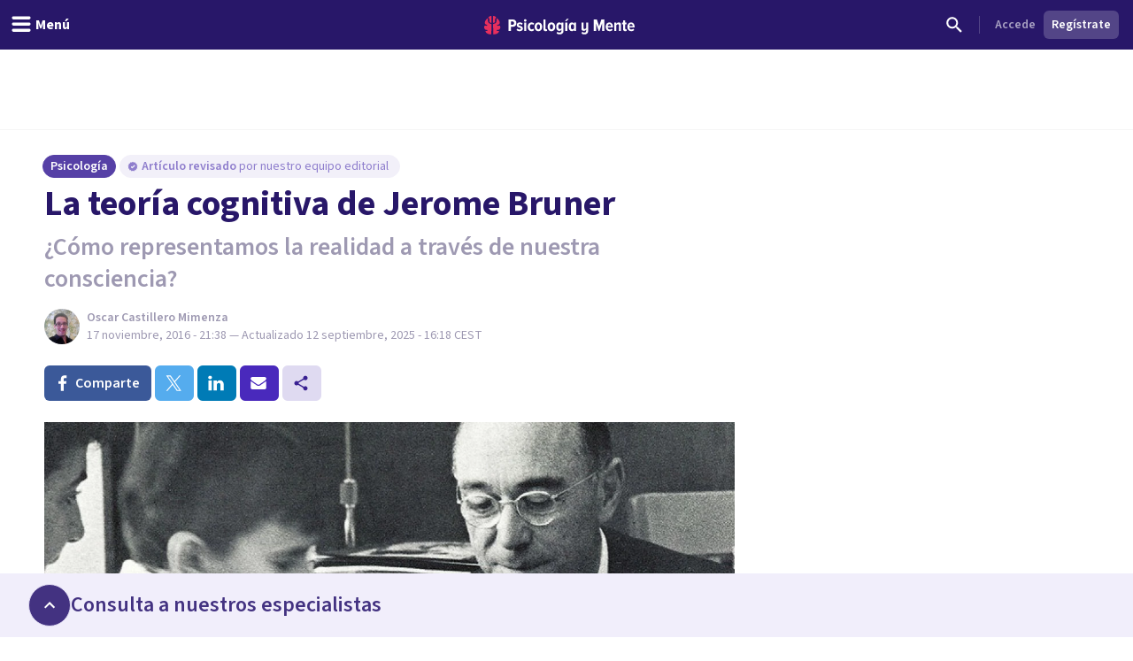

--- FILE ---
content_type: application/javascript; charset=UTF-8
request_url: https://psicologiaymente.com/_next/static/chunks/app/layout-5b0fa84ece7bad95.js
body_size: 1238
content:
(self.webpackChunk_N_E=self.webpackChunk_N_E||[]).push([[3185],{12950:function(e,t,n){Promise.resolve().then(n.t.bind(n,61598,23)),Promise.resolve().then(n.bind(n,74276)),Promise.resolve().then(n.bind(n,16473)),Promise.resolve().then(n.t.bind(n,1618,23)),Promise.resolve().then(n.t.bind(n,13578,23))},5506:function(e,t,n){"use strict";n.r(t);var r=n(10119),a={};for(var o in r)"default"!==o&&(a[o]=(function(e){return r[e]}).bind(0,o));n.d(t,a)},43400:function(e,t,n){"use strict";n.d(t,{default:function(){return a.a}});var r=n(61598),a=n.n(r)},74276:function(e,t,n){"use strict";n.r(t),n.d(t,{FacebookPixel:function(){return u}});var r=n(52504),a=n(49745),o=n(5506),c=n(43400);let i="849304497362250";function u(e){let{children:t}=e,n=(0,o.usePathname)();return a.useEffect(()=>{var e,t;null===(t=window)||void 0===t||null===(e=t.fbq)||void 0===e||e.call(t,"track","PageView")},[n]),(0,r.jsxs)(r.Fragment,{children:[(0,r.jsx)(c.default,{id:"fb-pixel",strategy:"afterInteractive",dangerouslySetInnerHTML:{__html:"\n            !function(f,b,e,v,n,t,s)\n            {if(f.fbq)return;n=f.fbq=function(){n.callMethod?\n            n.callMethod.apply(n,arguments):n.queue.push(arguments)};\n            if(!f._fbq)f._fbq=n;n.push=n;n.loaded=!0;n.version='2.0';\n            n.queue=[];t=b.createElement(e);t.async=!0;\n            t.src=v;s=b.getElementsByTagName(e)[0];\n            s.parentNode.insertBefore(t,s)}(window, document,'script',\n            'https://connect.facebook.net/en_US/fbevents.js');\n            fbq('init', '".concat(i,"');\n            fbq('track', 'PageView');\n          ")}}),(0,r.jsx)("noscript",{children:(0,r.jsx)("img",{height:"1",width:"1",style:{display:"none"},src:"https://www.facebook.com/tr?id=".concat(i,"&ev=PageView&noscript=1"),alt:""})}),t]})}},16473:function(e,t,n){"use strict";n.r(t),n.d(t,{LeadPathTracker:function(){return c}});var r=n(49745),a=n(24476),o=n(5506);function c(){let{explicitPath:e,category:t}=arguments.length>0&&void 0!==arguments[0]?arguments[0]:{};return!function(e){let t=(0,o.usePathname)();(0,r.useEffect)(()=>{(0,a.Kq)(t,e)},[t,e])}(t),(0,r.useEffect)(()=>{e&&(0,a.Kq)(e,t)},[e,t]),null}},24476:function(e,t,n){"use strict";n.d(t,{DS:function(){return o},Kq:function(){return a},t4:function(){return c}});let r="lead_path";function a(e,t){try{let n=[],a=localStorage.getItem(r);if(a)try{n=JSON.parse(a),Array.isArray(n)||(n=[])}catch(e){n=[]}if(n.length>=30&&(n=[]),n.length>0&&n[n.length-1].path===e)return;n.push({path:e,timestamp:Date.now(),category:null!=t?t:function(e){if(e.includes("/rankings/"))return"ranking";if(e.includes("directorio"))return"directory";if(e.includes("/psicologos/"))return"profile";if("undefined"!=typeof document){let e=document.querySelector('meta[property="og:type"]');if(e&&"article"===e.getAttribute("content"))return"blog"}return"unknown"}(e)}),localStorage.setItem(r,JSON.stringify(n))}catch(e){console.warn("Unable to track page in lead path:",e)}}function o(){try{let e=localStorage.getItem(r);if(!e)return[];try{let t=JSON.parse(e);return Array.isArray(t)?t:[]}catch(e){return[]}}catch(e){return console.warn("Unable to retrieve lead path from localStorage:",e),[]}}function c(){try{localStorage.removeItem(r)}catch(e){console.warn("Unable to clear lead path:",e)}}},1618:function(){},13578:function(e){e.exports={style:{fontFamily:"'__Source_Sans_3_aeb8b9', '__Source_Sans_3_Fallback_aeb8b9'",fontStyle:"normal"},className:"__className_aeb8b9"}}},function(e){e.O(0,[3353,6746,1673,1744],function(){return e(e.s=12950)}),_N_E=e.O()}]);

--- FILE ---
content_type: text/javascript
request_url: https://cdp.customer.io/v1/projects/9944cfe75a95bebafda8/settings
body_size: 129
content:
{"integrations":{"Customer.io Data Pipelines":{"addBundledMetadata":false,"apiHost":"cdp.customer.io/v1","apiKey":"9944cfe75a95bebafda8","protocol":"https"},"Customer.io In-App Plugin":{"siteId":"936fffa8b350ac65cda9"}},"metrics":{"sampleRate":0},"remotePlugins":null}

--- FILE ---
content_type: application/javascript; charset=UTF-8
request_url: https://psicologiaymente.com/_next/static/chunks/6514-98e02a3d64e033af.js
body_size: 10342
content:
"use strict";(self.webpackChunk_N_E=self.webpackChunk_N_E||[]).push([[6514],{65080:function(e,t,r){r.d(t,{b:function(){return h}});var n,a,l,o,s,i,c=r(52504);r(49745);var d=r(44926),u=r(90842),p=r(19032);(n=o||(o={})).primary="bg-purple-100",n.warning="bg-gold-100",n.success="bg-green-100",n.error="bg-red-100",(a=s||(s={})).primary="text-purple-600",a.warning="text-gold-600",a.success="text-green-600",a.error="text-red-600",(l=i||(i={})).primary="text-purple-500",l.warning="text-gold-500",l.success="text-green-500",l.error="text-red-500";let h=e=>{let{as:t,button:r,className:n,color:a="primary",icon:l,iconClass:h,image:x,imageAltText:m,imageClassName:f,title:g,"data-testid":v,children:C}=e;return(0,c.jsx)("div",{className:(0,d.W)("rounded p-3",o[a],n),"data-testid":v,children:(0,c.jsxs)("div",{className:"flex flex-col justify-between space-y-2 md:flex-row md:space-x-2 md:space-y-0",children:[(0,c.jsxs)("div",{className:"flex grow",children:["function"==typeof l?(0,c.jsx)("div",{className:"mr-2.5 shrink-0",children:(0,c.jsx)(l,{className:(0,d.W)(g?"h-6 w-6":"h-5 w-5",i[a],h)})}):"string"==typeof x&&(0,c.jsx)("div",{className:"mr-2.5 shrink-0",children:(0,c.jsx)(u.E,{src:x,alt:m||"",className:(0,d.W)("aspect-video w-20 overflow-hidden",f)})}),(0,c.jsxs)("div",{className:"mr-auto",children:[g&&(0,c.jsx)(p.u,{variant:"semibold",className:s[a],children:g}),(0,c.jsx)(p.u,{tag:t,size:"small",className:(0,d.W)("text-sm",g?"text-black text-opacity-40":s[a]),children:C})]})]}),r]})})}},67811:function(e,t,r){r.d(t,{X:function(){return i}});var n=r(52504);r(49745);var a=r(44926),l=r(74408),o=r(55718),s=r(19032);let i=e=>{let{bordered:t,checked:r,className:i,error:c,label:d,onChange:u,required:p,value:h}=e;return(0,n.jsxs)(n.Fragment,{children:[(0,n.jsx)("label",{className:(0,a.W)("flex cursor-pointer",i,t?"box-border rounded border p-2":"px-2 py-1",t?r?"border-purple-pop-500":"border-purple-pop-200 hover:border-purple-pop-400":null),children:(0,n.jsxs)("div",{className:"flex items-center gap-0.5 px-0.5 py-1",children:[(0,n.jsxs)("div",{className:"flex",children:[(0,n.jsx)("input",{type:"checkbox",className:"hidden",onChange:u,value:h,required:p}),(0,n.jsx)("div",{className:"h-6 w-6 p-1",children:r?(0,n.jsx)(l.r,{className:"h-4 w-4 flex-none rounded text-purple-pop-500"}):(0,n.jsx)(o.u,{className:"h-4 w-4 flex-none rounded text-purple-pop-300"})})]}),(0,n.jsx)(s.u,{className:"text-purple-grey-500",children:p?(0,n.jsxs)(n.Fragment,{children:[d," ",(0,n.jsx)("span",{className:"text-sm text-purple-400",children:"*"})]}):d})]})}),"string"==typeof c&&(0,n.jsx)(s.u,{tag:"p",size:"small",variant:"semibold",className:"text-red-500",children:c})]})}},45080:function(e,t,r){r.d(t,{l:function(){return c}});var n=r(52504),a=r(49745),l=r(44926),o=r(11095),s=r(8323),i=r(19032);let c=e=>{let{"data-testid":t,capitalize:r,children:c,className:d,containerClassName:u,error:p,helperText:h,hideCaretIcon:x,hideRequiredLabelMark:m,label:f,labelClassName:g,leadingIcon:v,onChange:C,options:y,placeholder:w="",size:j="medium",trailingIcon:N,value:b,...S}=e,L=f?"label":a.Fragment,M=f?{className:g,htmlFor:S.id}:{};return(0,n.jsx)("div",{className:u,children:(0,n.jsxs)(L,{...M,children:[f?(0,n.jsxs)(i.u,{className:"text-purple-grey-600",children:[f," ",S.required&&!m&&(0,n.jsx)("span",{className:"text-sm text-purple-400",children:"*"})]}):null,(0,n.jsxs)("div",{className:(0,l.W)("flex w-full flex-col",{"mt-2":f}),children:[(0,n.jsxs)("div",{className:"relative flex",children:["function"==typeof v&&(0,n.jsx)("div",{className:"pointer-events-none absolute inset-y-0 left-0 flex items-center pl-3",children:(0,n.jsx)(v,{className:(0,l.W)(S.disabled?"text-purple-grey-400":"text-purple-pop-300",o.QJ[j])})}),(0,n.jsxs)("div",{className:"relative w-full",children:[(0,n.jsxs)("select",{...S,"data-testid":t,className:(0,l.W)("placeholder:purple-pop-300 peer box-border block w-full cursor-pointer appearance-none truncate rounded border bg-white font-body tracking-wide transition-colors duration-300 focus:border-purple-pop-500 focus:outline-none disabled:cursor-not-allowed disabled:border-transparent disabled:bg-purple-grey-50 disabled:opacity-100",o.YE[j],d,"function"==typeof v?"pl-10":"pl-3",x&&"function"!=typeof N?"pr-3":"pr-9",{"text-purple-pop-700":b&&!S.disabled,"text-purple-grey-400":b&&S.disabled,"border-purple-pop-300 focus:border-purple-pop-500":!p&&!S.disabled,"border-red-500":p&&!S.disabled,capitalize:!!r,"pr-15":"function"==typeof N&&!x}),"aria-required":S.required,onChange:e=>{"function"==typeof C&&C(e)},value:b,children:[w&&(0,n.jsx)("option",{value:"",disabled:!0,children:w}),y.map(e=>{let{label:t,value:r}=e;return(0,n.jsx)("option",{value:r,children:t},r)})]}),!x&&(0,n.jsx)("div",{className:"pointer-events-none absolute inset-y-0 right-0 flex items-center px-1.5 py-2",children:(0,n.jsx)(s.g,{className:(0,l.W)("h-6 w-6 transition-colors duration-300",{"text-red-500":p&&!S.disabled,"text-purple-pop-300":!p&&S.disabled,"text-purple-pop-400":!p&&!S.disabled})})})]}),"function"==typeof N&&(0,n.jsx)("div",{className:(0,l.W)("pointer-events-none absolute inset-y-0 right-0 flex items-center",x?"pr-3":"pr-9"),children:(0,n.jsx)(N,{className:(0,l.W)(S.disabled?"text-purple-grey-400":"text-purple-pop-300",o.QJ[j])})}),c]}),h&&(0,n.jsx)(i.u,{tag:"span",size:"small",className:"mt-1 text-purple-grey-400",children:h}),"string"==typeof p&&(0,n.jsx)(i.u,{role:"alert",tag:"span",size:"small",variant:"semibold",className:"mt-2 text-red-500",children:p})]})]})})}},41430:function(e,t,r){r.d(t,{g:function(){return i}});var n=r(52504),a=r(49745),l=r(44926),o=r(53518),s=r(19032);let i=a.forwardRef((e,t)=>{let{children:r,className:i,containerClassName:c,error:d,helperText:u,hideRequiredLabelMark:p,label:h,labelClassName:x,maxChars:m,withCounter:f,minRows:g,maxRows:v,...C}=e,[y,w]=a.useState(String(C.value).length),j=h?"label":a.Fragment,N=h?{className:x,htmlFor:C.id}:{};return(0,n.jsx)("div",{className:c,children:(0,n.jsxs)(j,{...N,children:[!!h&&(0,n.jsxs)(s.u,{className:"text-purple-grey-600",children:[h," ",C.required&&!p&&(0,n.jsx)("span",{className:"text-sm text-purple-400",children:"*"})]}),(0,n.jsxs)("div",{className:(0,l.W)("flex w-full flex-col",{"mt-2":h}),children:[(0,n.jsx)(o.Z,{...C,ref:t,className:(0,l.W)("box-border block w-full resize-y rounded-lg border bg-white px-3 py-2 font-body tracking-wide text-purple-pop-700 placeholder-purple-pop-300 transition-colors duration-300 focus:outline-none",i,d?"border-red-500":"border-purple-pop-300 focus:border-purple-pop-500"),"aria-required":C.required,onChange:e=>{w(e.target.value.length),C.onChange&&C.onChange(e)},minRows:g,maxRows:v}),(0,n.jsxs)("div",{className:"flex justify-between",children:[(0,n.jsxs)("div",{className:"grow",children:[!d&&u&&(0,n.jsx)(s.u,{tag:"span",size:"small",className:"mt-1 text-purple-grey-400",children:u}),"string"==typeof d&&(0,n.jsx)(s.u,{role:"alert",tag:"span",size:"small",variant:"semibold",className:"mt-2 text-red-500",children:d})]}),!!f&&(0,n.jsxs)(n.Fragment,{children:[(0,n.jsx)(s.u,{tag:"span",size:"small",className:"mt-1 text-right text-purple-grey-400",children:y}),!!m&&(0,n.jsxs)(s.u,{tag:"span",size:"small",className:"mt-1 text-right text-purple-grey-400",children:["/",m]})]})]}),r]})]})})});i.displayName="Textarea"},74408:function(e,t,r){r.d(t,{r:function(){return a}});var n=r(52504);r(49745);let a=e=>{let{className:t="w-6 h-6",...r}=e;return(0,n.jsx)("svg",{viewBox:"0 0 24 24",fill:"none",xmlns:"http://www.w3.org/2000/svg",className:t,...r,children:(0,n.jsx)("path",{fillRule:"evenodd",clipRule:"evenodd",d:"M9.64844 17.8516L20.1484 7.35156L18.5078 5.65625L9.64844 14.5156L5.49219 10.3594L3.85156 12L9.64844 17.8516ZM20.1484 1.5C20.8047 1.5 21.3607 1.73698 21.8164 2.21094C22.2721 2.6849 22.5 3.23177 22.5 3.85156V20.1484C22.5 20.7682 22.2721 21.3151 21.8164 21.7891C21.3607 22.263 20.8047 22.5 20.1484 22.5H3.85156C3.19531 22.5 2.63933 22.263 2.18359 21.7891C1.72786 21.3151 1.5 20.7682 1.5 20.1484V3.85156C1.5 3.23177 1.72786 2.6849 2.18359 2.21094C2.63933 1.73698 3.19531 1.5 3.85156 1.5H20.1484Z",fill:"currentColor"})})}},55718:function(e,t,r){r.d(t,{u:function(){return a}});var n=r(52504);r(49745);let a=e=>{let{className:t="w-6 h-6",...r}=e;return(0,n.jsx)("svg",{viewBox:"0 0 24 24",fill:"none",xmlns:"http://www.w3.org/2000/svg",className:t,...r,children:(0,n.jsx)("path",{fillRule:"evenodd",clipRule:"evenodd",d:"M20.1484 1.5C20.7682 1.5 21.3151 1.73698 21.7891 2.21094C22.263 2.6849 22.5 3.23177 22.5 3.85156V20.1484C22.5 20.7682 22.263 21.3151 21.7891 21.7891C21.3151 22.263 20.7682 22.5 20.1484 22.5H3.85156C3.23177 22.5 2.6849 22.263 2.21094 21.7891C1.73698 21.3151 1.5 20.7682 1.5 20.1484V3.85156C1.5 3.23177 1.73698 2.6849 2.21094 2.21094C2.6849 1.73698 3.23177 1.5 3.85156 1.5H20.1484ZM20.1484 3.85156H3.85156V20.1484H20.1484V3.85156Z",fill:"currentColor"})})}},99075:function(e,t,r){r.d(t,{_:function(){return a}});var n=r(52504);r(49745);let a=e=>{let{className:t="w-6 h-6",...r}=e;return(0,n.jsx)("svg",{viewBox:"0 0 24 24",fill:"none",xmlns:"http://www.w3.org/2000/svg",className:t,...r,children:(0,n.jsx)("path",{fillRule:"evenodd",clipRule:"evenodd",d:"M22.5 9.07v9.305c0 .516-.184.957-.55 1.324-.368.367-.81.551-1.325.551H3.375c-.516 0-.957-.184-1.324-.55a1.806 1.806 0 01-.551-1.325V9.07c.344.383.738.723 1.184 1.02 2.828 1.922 4.77 3.27 5.824 4.043.445.328.806.584 1.084.767.277.184.646.371 1.107.563.461.191.89.287 1.29.287h.023c.398 0 .828-.096 1.289-.287.46-.191.83-.379 1.107-.563.277-.183.639-.44 1.084-.767 1.328-.961 3.274-2.309 5.836-4.043A6.462 6.462 0 0022.5 9.07zm0-3.445c0 .617-.191 1.207-.574 1.77a5.572 5.572 0 01-1.43 1.44l-5.484 3.81c-.078.054-.244.173-.498.357-.254.183-.465.332-.633.445-.168.114-.371.24-.61.381-.238.14-.462.246-.673.317-.211.07-.407.105-.586.105h-.024c-.18 0-.375-.035-.586-.105a3.546 3.546 0 01-.673-.317c-.239-.14-.442-.268-.61-.38a24.887 24.887 0 01-.633-.446c-.254-.184-.42-.303-.498-.357-.71-.5-1.734-1.213-3.07-2.14a543.067 543.067 0 01-2.402-1.67c-.485-.327-.942-.778-1.371-1.353-.43-.574-.645-1.107-.645-1.6 0-.609.162-1.116.486-1.523.325-.406.787-.609 1.389-.609h17.25c.508 0 .947.184 1.318.55.371.368.557.81.557 1.325z",fill:"currentColor"})})}},24878:function(e,t,r){r.d(t,{t:function(){return a}});var n=r(52504);r(49745);let a=e=>{let{className:t="w-6 h-6",...r}=e;return(0,n.jsx)("svg",{viewBox:"0 0 24 24",fill:"none",xmlns:"http://www.w3.org/2000/svg",className:t,...r,children:(0,n.jsx)("path",{fillRule:"evenodd",clipRule:"evenodd",d:"M11.9941 1.5C10.9004 1.5 9.87159 1.70849 8.90771 2.12549C7.94384 2.54248 7.10645 3.10644 6.39551 3.81738C5.68457 4.52832 5.12061 5.36572 4.70361 6.32959C4.28662 7.29346 4.07812 8.32226 4.07812 9.41602C4.07812 9.78516 4.09863 10.1509 4.13965 10.5132C4.18066 10.8755 4.24219 11.231 4.32422 11.5796C4.40625 11.9282 4.51904 12.2632 4.6626 12.5845C4.80615 12.9058 4.98047 13.2031 5.18555 13.4766L11.9941 22.5L18.8027 13.4766C18.9941 13.2305 19.1582 12.9434 19.2949 12.6152C19.4316 12.2871 19.5444 11.9419 19.6333 11.5796C19.7222 11.2173 19.7905 10.8481 19.8384 10.4722C19.8862 10.0962 19.9102 9.74414 19.9102 9.41602C19.9102 8.32226 19.7017 7.29346 19.2847 6.32959C18.8677 5.36572 18.3037 4.52832 17.5928 3.81738C16.8818 3.10644 16.0444 2.54248 15.0806 2.12549C14.1167 1.70849 13.0879 1.5 11.9941 1.5ZM11.9941 6.09375C12.459 6.09375 12.8931 6.1792 13.2964 6.3501C13.6997 6.521 14.0518 6.75683 14.3525 7.05762C14.6533 7.3584 14.8892 7.71045 15.0601 8.11377C15.231 8.51709 15.3164 8.95117 15.3164 9.41602C15.3164 9.88086 15.231 10.3149 15.0601 10.7183C14.8892 11.1216 14.6533 11.4736 14.3525 11.7744C14.0518 12.0752 13.6997 12.311 13.2964 12.4819C12.8931 12.6528 12.459 12.7383 11.9941 12.7383C11.5293 12.7383 11.0952 12.6528 10.6919 12.4819C10.2886 12.311 9.93652 12.0752 9.63574 11.7744C9.33496 11.4736 9.09912 11.1216 8.92822 10.7183C8.75732 10.3149 8.67188 9.88086 8.67188 9.41602C8.67188 8.95117 8.75732 8.51709 8.92822 8.11377C9.09912 7.71045 9.33496 7.3584 9.63574 7.05762C9.93652 6.75683 10.2886 6.521 10.6919 6.3501C11.0952 6.1792 11.5293 6.09375 11.9941 6.09375Z",fill:"currentColor"})})}},93213:function(e,t,r){r.d(t,{S:function(){return a}});var n=r(52504);r(49745);let a=e=>{let{className:t="w-6 h-6",...r}=e;return(0,n.jsx)("svg",{viewBox:"0 0 24 24",fill:"none",xmlns:"http://www.w3.org/2000/svg",className:t,...r,children:(0,n.jsx)("path",{fillRule:"evenodd",clipRule:"evenodd",d:"M6.62 10.79C8.06 13.62 10.38 15.93 13.21 17.38L15.41 15.18C15.68 14.91 16.08 14.82 16.43 14.94C17.55 15.31 18.76 15.51 20 15.51C20.55 15.51 21 15.96 21 16.51V20C21 20.55 20.55 21 20 21C10.61 21 3 13.39 3 4C3 3.45 3.45 3 4 3H7.5C8.05 3 8.5 3.45 8.5 4C8.5 5.25 8.7 6.45 9.07 7.57C9.18 7.92 9.1 8.31 8.82 8.59L6.62 10.79Z",fill:"currentColor"})})}},99502:function(e,t,r){r.d(t,{S:function(){return a}});var n=r(52504);r(49745);let a=e=>{let{className:t="w-6 h-6",...r}=e;return(0,n.jsx)("svg",{viewBox:"0 0 24 24",fill:"none",xmlns:"http://www.w3.org/2000/svg",className:t,...r,children:(0,n.jsx)("path",{fillRule:"evenodd",clipRule:"evenodd",d:"M12 1.5C17.791 1.5 22.5 6.20894 22.5 12C22.5 17.7911 17.791 22.5 12 22.5C6.20895 22.5 1.5 17.7911 1.5 12C1.5 6.20894 6.20895 1.5 12 1.5ZM12.6702 2.95213V6.41489H15.5116C15.3664 6.03651 15.2074 5.67996 15.0369 5.35372C14.3513 4.04218 13.5201 3.2323 12.6702 2.95213ZM11.3298 2.95213C10.4798 3.2323 9.64867 4.04218 8.9631 5.35372C8.79256 5.67996 8.63362 6.03651 8.48836 6.41489H11.3298V2.95213ZM15.4628 3.51761C15.7432 3.88913 15.9994 4.29693 16.2307 4.73936C16.4992 5.25294 16.7377 5.81478 16.9428 6.41489H19.2606C18.2804 5.14238 16.973 4.13316 15.4628 3.51761ZM8.53723 3.51761C7.027 4.13316 5.71956 5.14238 4.73936 6.41489H7.05718C7.26231 5.81478 7.50081 5.25294 7.76928 4.73936C8.00055 4.29693 8.25677 3.88913 8.53723 3.51761ZM20.1193 7.75532H17.3268C17.5917 8.86269 17.7522 10.063 17.7945 11.3298H21.1316C21.0386 10.0457 20.6858 8.83724 20.1193 7.75532ZM15.9375 7.75532H12.6702V11.3298H16.4541C16.4065 10.0452 16.2225 8.83791 15.9375 7.75532ZM11.3298 7.75532H8.0625C7.77745 8.83791 7.59352 10.0452 7.54588 11.3298H11.3298V7.75532ZM6.6732 7.75532H3.88065C3.31423 8.83724 2.96136 10.0457 2.86835 11.3298H6.20545C6.24782 10.063 6.4083 8.86269 6.6732 7.75532ZM21.1316 12.6702H17.7945C17.7523 13.9345 17.5908 15.1391 17.3268 16.2447H20.1193C20.6851 15.1622 21.0396 13.9547 21.1316 12.6702ZM16.4541 12.6702H12.6702V16.2447H15.9375C16.2225 15.1638 16.4065 13.9543 16.4541 12.6702ZM11.3298 12.6702H7.54588C7.59352 13.9543 7.77745 15.1638 8.0625 16.2447H11.3298V12.6702ZM6.20545 12.6702H2.86835C2.96042 13.9547 3.31489 15.1622 3.88065 16.2447H6.6732C6.40924 15.1391 6.24773 13.9345 6.20545 12.6702ZM19.2676 17.5851H16.9428C16.7374 18.1868 16.4998 18.7459 16.2307 19.2606C16.0008 19.7005 15.7483 20.1125 15.4697 20.4824C16.9797 19.8656 18.2883 18.8588 19.2676 17.5851ZM15.5116 17.5851H12.6702V21.0479C13.5201 20.7659 14.3513 19.9508 15.0369 18.6393C15.2074 18.313 15.3664 17.963 15.5116 17.5851ZM11.3298 17.5851H8.48836C8.63362 17.963 8.79256 18.313 8.9631 18.6393C9.64867 19.9508 10.4798 20.7659 11.3298 21.0479V17.5851ZM7.05718 17.5851H4.73238C5.7117 18.8588 7.02025 19.8656 8.53025 20.4824C8.25168 20.1125 7.99922 19.7005 7.76928 19.2606C7.50019 18.7459 7.26263 18.1868 7.05718 17.5851Z",fill:"currentColor"})})}},45705:function(e,t,r){r.d(t,{d:function(){return k}});var n=r(52504),a=r(49745),l=r(94996),o=r(74672),s=r(68783),i=r.n(s),c=r(78905),d=r(67378),u=r(3692),p=r(71601),h=r(24476),x=r(90265),m=r(50308),f=r(95249),g=r(88268),v=r(62452),C=r(67811),y=r(45080),w=r(70009),j=r(41430),N=r(42601),b=r(85691),S=r(12387),L=r(19032),M=r(85092),R=r(43678);let k=a.forwardRef((e,t)=>{var r,s,k,H;let{avatarUrl:A,averageReviewsRating:Z,displayName:P,handleHide:_,professionalId:D,professionalPlan:W,show:z,webpAvatarUrl:V}=e,{countries:q,geolocatedCountryCode:B}=(0,d.usePyMContext)(),[I,E]=a.useState(""),{data:F}=(0,g.useViewer)(),T=null==F?void 0:F.viewer,[U,O]=a.useState(null!==(r=null==T?void 0:T.firstName)&&void 0!==r?r:""),[J,G]=a.useState(null!==(s=null==T?void 0:T.lastName)&&void 0!==s?s:""),[Q,X]=a.useState(null!==(k=null==T?void 0:T.email)&&void 0!==k?k:""),[Y,K]=a.useState(null==T?void 0:T.phoneCountry),[$,ee]=a.useState(null!==(H=null==T?void 0:T.phoneNumber)&&void 0!==H?H:""),[et,er]=a.useState("he encontrado tu perfil en Psicolog\xeda y Mente, y me gustar\xeda contactar contigo para agendar una consulta"),[en,ea]=a.useState(!1),[el,eo]=a.useState(!1),es=window.location.pathname,[ei,{loading:ec,error:ed}]=(0,l.D)(c.mYx),{errors:eu}=(0,f.V)(null==ed?void 0:ed.graphQLErrors),{showSuccessNotification:ep,showErrorNotification:eh}=(0,m.l)();a.useEffect(function(){B&&!Y&&K(B)},[B,Y]);let ex=()=>{O(""),G(""),ee(""),er(""),eo(!1),ea(!1)},em=q.map(e=>({label:el?"".concat(e.name," (").concat(e.phoneAreaCode,")"):e.phoneAreaCode,value:e.isoAlpha2})),ef=async()=>{try{var e;let t=(0,h.DS)(),r=t.length>0?JSON.stringify(t):void 0,n=await ei({variables:{input:{token:I,firstName:U,lastName:J,message:et,email:Q,phoneCountry:Y,phoneNumber:$,professionalId:D,terms:(0,u.i)(en),contactOrigin:window.location.href.includes("directorio")?window.location.href.includes("rankings")?c.iug.CustomLandingPageDirectory.toLowerCase():c.iug.DirectoryIndex.toLowerCase():window.location.href.includes("psicologos")?c.iug.ProfessionalShow.toLowerCase():c.iug.BlogDirectory.toLowerCase(),contactUrl:es,leadPath:r}}});(null===(e=n.data)||void 0===e?void 0:e.contactProfessionalByEmail)&&(i().dataLayer({dataLayer:{event:"generate_lead",generate_lead:{contact_type:"send_email",client_type:W,source:window.location.href.includes("directorio")?window.location.href.includes("rankings")?c.iug.CustomLandingPageDirectory.toLowerCase():c.iug.DirectoryIndex.toLowerCase():window.location.href.includes("psicologos")?c.iug.ProfessionalShow.toLowerCase():c.iug.BlogDirectory.toLowerCase(),currency:null,value:null,pro_id:D,pro_name:P}}}),ep({title:"Mensaje enviado correctamente",hasIcon:!0}),_(),ex())}catch(e){eh({title:"Error al enviar el mensaje",hasIcon:!0})}};return(0,n.jsxs)(b.Modal,{ref:t,primaryButtonText:"Enviar",primaryButtonStyle:"secondary",buttonSize:"large",actionAlign:"right",isPrimaryButtonDisabled:ec||!en,onDismiss:_,onPrimaryButtonClick:ef,show:z,whiteCloseButton:!0,preventAccidentalClose:!0,children:[(0,n.jsxs)("div",{className:"relative flex w-full space-x-3 border-b border-grey-100 bg-purple-700 p-6",children:[(0,n.jsx)(v.q,{name:P,src:A,webpSrc:V,showGoldBadge:!0}),(0,n.jsxs)("div",{className:"flex flex-col",children:[(0,n.jsx)(M.Y,{className:"text-purple-400",children:"Contactar con"}),(0,n.jsx)(R.D,{className:"text-white",children:(0,x.LF)(P)}),Z&&(0,n.jsx)(S.H,{averageReviewsRating:Z,size:"tiny"})]})]}),(0,n.jsxs)("div",{className:"px-6 pt-6",children:[(0,n.jsxs)(L.u,{className:"text-purple-grey-500",children:["Manda un mensaje a ",(0,x.LF)(P),", indic\xe1ndole tu motivo de preocupaci\xf3n y por qu\xe9 quieres iniciar terapia u orientaci\xf3n. En la m\xe1xima brevedad se pondr\xe1 en contacto contigo."]}),(0,n.jsxs)("div",{className:"mt-6 flex flex-col space-y-4",children:[(0,n.jsxs)(n.Fragment,{children:[(0,n.jsxs)("div",{className:"flex flex-col space-y-2",children:[(0,n.jsxs)(L.u,{className:"text-purple-grey-600",children:["Nombre y Apellidos ",(0,n.jsx)("span",{className:"text-sm text-purple-400",children:"*"})]}),(0,n.jsxs)("div",{className:"flex space-x-2",children:[(0,n.jsx)("div",{className:"w-1/3 shrink-0",children:(0,n.jsx)(w.o,{type:"text",name:"firstName",placeholder:"Nombre",value:U,onChange:(0,p.Rx)(O),error:null==eu?void 0:eu.firstName,required:!0})}),(0,n.jsx)(w.o,{type:"text",name:"lastName",placeholder:"Apellidos",containerClassName:"flex-auto",value:J,onChange:(0,p.Rx)(G),error:null==eu?void 0:eu.lastName,required:!0})]})]}),(0,n.jsx)(w.o,{label:"Email",type:"email",name:"email",placeholder:"Email",value:Q,onChange:(0,p.Rx)(X),error:null==eu?void 0:eu.email,required:!0})]}),(0,n.jsx)(j.g,{label:"Mensaje",placeholder:"Con 200 palabras es suficiente, esto solo es un contacto inicial.",value:et,onChange:(0,p.Rx)(er),error:null==eu?void 0:eu.message,minRows:4,maxRows:4,required:!0}),(0,n.jsx)("div",{className:"flex flex-col",children:(0,n.jsxs)("div",{className:"flex flex-col",children:[(0,n.jsxs)("div",{className:"flex items-end space-x-2","data-testid":"phoneContainer",children:[(0,n.jsx)("div",{className:"w-1/3 shrink-0",children:(0,n.jsx)(y.l,{label:"Tel\xe9fono",options:em,onChange:(0,p.Rx)(K),error:!!(null==eu?void 0:eu.phoneCountry),value:Y,onFocus:()=>{eo(!0)},onBlur:()=>{eo(!1)},required:!0})}),(0,n.jsx)(w.o,{label:"",type:"tel",name:"phone",value:$,onChange:(0,p.Rx)(ee),error:!!(null==eu?void 0:eu.phoneNumber),containerClassName:"grow",required:!0})]}),(0,n.jsx)(L.u,{size:"small",className:"mt-2 text-purple-grey-400",children:"Al facilitar tu n\xfamero consientes en recibir llamadas."}),((null==eu?void 0:eu.phoneCountry)||(null==eu?void 0:eu.phoneNumber))&&(0,n.jsx)(L.u,{tag:"p",size:"small",variant:"semibold",className:"text-red-500",children:eu.phoneCountry||(null==eu?void 0:eu.phoneNumber)})]})}),(0,n.jsx)("div",{className:"flex flex-col",children:(0,n.jsx)("div",{className:"flex flex-col",children:(0,n.jsx)(C.X,{checked:en,onChange:()=>{ea(!en)},label:(0,n.jsxs)(n.Fragment,{children:["He le\xeddo y acepto las"," ",(0,n.jsx)(N.r,{href:"/aviso-legal",target:"_blank",className:"text-purple-pop-500",children:"condiciones"})," ","y la"," ",(0,n.jsx)(N.r,{href:"/privacidad",target:"_blank",className:"text-purple-pop-500",children:"pol\xedtica de datos"})]}),value:"terms",className:"-mx-2",required:!0,error:eu.terms})})})]})]}),(0,n.jsx)(o.Nc,{siteKey:"0x4AAAAAAAGL1CMk3WycwTsE",onSuccess:E})]})});k.displayName="ProfessionalContactEmailModal"},40686:function(e,t,r){r.d(t,{D:function(){return C}});var n=r(52504),a=r(49745),l=r(67378),o=r(90265),s=r(65080),i=r(62452),c=r(79199),d=r(34635),u=r(70009),p=r(93213),h=r(99502),x=r(85691),m=r(12387),f=r(19032),g=r(85092),v=r(43678);let C=a.forwardRef((e,t)=>{var r;let{avatarUrl:a,webpAvatarUrl:C,averageReviewRating:y,displayName:w,formattedPhoneNumber:j,formattedWhatsAppNumber:N,isWhatsAppAvailable:b,phoneCountry:S,show:L,handleHide:M}=e,{geolocatedCountryCode:R}=(0,l.usePyMContext)(),k=null!==(r=d.b[S])&&void 0!==r?r:p.S;return(0,n.jsxs)(x.Modal,{ref:t,onDismiss:M,show:L,whiteCloseButton:!0,children:[(0,n.jsxs)("div",{className:"relative flex w-full space-x-3 border-b border-grey-50 bg-purple-700 p-6",children:[(0,n.jsx)(i.q,{name:w,src:a,webpSrc:C,showGoldBadge:!0}),(0,n.jsxs)("div",{className:"flex flex-col",children:[(0,n.jsx)(g.Y,{className:"text-purple-400",children:"Contactar con"}),(0,n.jsx)(v.D,{className:"text-white",children:(0,o.LF)(w)}),y&&(0,n.jsx)(m.H,{averageReviewsRating:y,size:"tiny"})]})]}),(0,n.jsxs)("div",{className:"p-6",children:[(0,n.jsxs)(f.u,{className:"text-purple-grey-500",children:["Para una atenci\xf3n c\xf3moda y personalizada, hazle saber a ",(0,o.LF)(w)," que le contactas a trav\xe9s de Psicolog\xeda y Mente."]}),S!==R&&(0,n.jsx)(s.b,{icon:h.S,className:"mt-6",children:"El tel\xe9fono de este profesional corresponde a otro pa\xeds. Tu llamada es susceptible de tener recargos adicionales."}),(0,n.jsxs)("div",{className:"mt-3 flex",children:[(0,n.jsx)(u.o,{type:"tel",size:"large",value:j,containerClassName:"grow",className:"rounded-r-none text-3xl",leadingIcon:k,disabled:!0}),(0,n.jsx)(c.zx,{color:"secondary",size:"large",className:"rounded-l-none",href:"tel:".concat(j),children:"Llamar"})]})]})]})});C.displayName="ProfessionalPhoneModal"},12387:function(e,t,r){r.d(t,{H:function(){return l}});var n=r(52504);r(49745);var a=r(2015);let l=e=>{let{averageReviewsRating:t,size:r="medium"}=e,l=e=>e-t<.3,o=e=>{let r=t-(e-1);return!!(r>=.3&&r<=.7)};return(0,n.jsx)("div",{className:"inline-flex",children:[1,2,3,4,5].map(e=>(0,n.jsx)(a.U,{size:r,variant:l(e)?"full":o(e)?"half":"empty"},e))})}},2015:function(e,t,r){r.d(t,{U:function(){return s}});var n,a,l=r(52504);r(49745);var o=r(44926);(n=a||(a={})).tiny="w-3 h-3",n.small="w-4 h-4",n.medium="w-6 h-6",n.large="w-8 h-8";let s=e=>{let{className:t,variant:r="empty",size:n="medium",...s}=e;return(0,l.jsxs)("svg",{width:"24",height:"24",viewBox:"0 0 24 24",fill:"none",xmlns:"http://www.w3.org/2000/svg",className:(0,o.W)("empty"===r?"text-grey-200":"text-gold-400-legacy",a[n],t),...s,children:[(0,l.jsx)("path",{fillRule:"evenodd",clipRule:"evenodd",d:"M12 3.56262C12.3742 3.56264 12.7484 3.7659 12.9207 4.17239L14.81 8.63002L19.6383 9.03966C20.5197 9.11444 20.8772 10.2127 20.2086 10.7919L16.54 13.97L17.6415 18.6921C17.8425 19.5535 16.9083 20.2325 16.151 19.7754L12 17.2701V3.56262Z",fill:"currentColor",..."half"===r&&{className:"text-grey-200"}}),(0,l.jsx)("path",{fillRule:"evenodd",clipRule:"evenodd",d:"M12 3.56261C11.6258 3.56262 11.2516 3.76588 11.0793 4.17238L9.19005 8.63001L4.36168 9.03965C3.48025 9.11443 3.12284 10.2127 3.79144 10.7919L7.46005 13.97L6.35846 18.6921C6.1575 19.5535 7.09173 20.2325 7.84905 19.7754L12 17.27V3.56261Z",fill:"currentColor"})]})}},6433:function(e,t,r){r.d(t,{v:function(){return s}});var n=r(52504),a=r(49745),l=r(44926),o=r(84525);let s=a.forwardRef((e,t)=>{let{id:r,className:a,variant:s="normal",tag:i="p",italic:c,children:d}=e;return(0,n.jsx)(i,{id:r,className:(0,l.W)("font-body text-subhead",o.x[s],{italic:c},a),ref:t,children:d})});s.displayName="SubheadTypographyComponent"},43678:function(e,t,r){r.d(t,{D:function(){return s}});var n=r(52504),a=r(49745),l=r(44926),o=r(84525);let s=a.forwardRef((e,t)=>{let{id:r,className:a,variant:s="semibold",tag:i="h2",italic:c,children:d}=e;return(0,n.jsx)(i,{id:r,className:(0,l.W)("font-body text-title",o.x[s],{italic:c},a),ref:t,children:d})});s.displayName="TitleTypographyComponent"},3692:function(e,t,r){r.d(t,{i:function(){return n}});let n=e=>e?"1":"0"},63634:function(e,t,r){r.d(t,{d:function(){return o}});let n="user_fingerprint";async function a(e){let t=new TextEncoder().encode(e),r=await crypto.subtle.digest("SHA-256",t);return Array.from(new Uint8Array(r)).map(e=>e.toString(16).padStart(2,"0")).join("")}async function l(){let e=function(){let e=[];e.push(navigator.userAgent||"unknown"),e.push("".concat(screen.width,"x").concat(screen.height,"x").concat(screen.colorDepth)),e.push(new Date().getTimezoneOffset().toString()),e.push(navigator.language||"unknown"),e.push(navigator.platform||"unknown"),e.push((navigator.hardwareConcurrency||0).toString()),"deviceMemory"in navigator&&e.push((navigator.deviceMemory||0).toString()),e.push(("ontouchstart"in window).toString());try{let t=document.createElement("canvas"),r=t.getContext("2d");r&&(r.textBaseline="top",r.font="14px Arial",r.fillText("fingerprint",2,2),e.push(t.toDataURL().slice(-50)))}catch(t){e.push("canvas-blocked")}return e}(),t=await a(e.join("|||"));return"fp_".concat(t)}async function o(){try{let e=localStorage.getItem(n);if(e)return e;let t=await l();return localStorage.setItem(n,t),t}catch(e){return console.warn("Unable to store fingerprint in localStorage:",e),await l()}}},71601:function(e,t,r){r.d(t,{G:function(){return d},Rx:function(){return n},UX:function(){return l},X1:function(){return o},bx:function(){return s},gj:function(){return a},jQ:function(){return p},rT:function(){return u}});let n=e=>t=>{e(t.target.value)},a=e=>t=>{e(t.target.checked)},l=(e,t,r)=>n=>{i(n,e,t,r)},o=(e,t)=>r=>{c(r,e,t)},s=(e,t,r)=>n=>{if(!Array.isArray(n)){e([n]);return}if("number"==typeof t&&n.length>t){"function"==typeof r&&r();return}e(n)},i=(e,t,r,n)=>{let a=t.find(t=>t.value===e.target.value);if(r.some(e=>e.value===(null==a?void 0:a.value))){n(r.filter(e=>e.value!==a.value));return}n([...r,a])},c=(e,t,r)=>{r(t.filter(t=>t.value!==e.value))},d=e=>t=>{e(t.replace(/\D/g,""))},u=e=>{let{id:t,name:r}=e;return{label:r,value:t}},p=e=>{let{id:t,name:r}=e;return{label:r,value:t}}},24476:function(e,t,r){r.d(t,{DS:function(){return l},Kq:function(){return a},t4:function(){return o}});let n="lead_path";function a(e,t){try{let r=[],a=localStorage.getItem(n);if(a)try{r=JSON.parse(a),Array.isArray(r)||(r=[])}catch(e){r=[]}if(r.length>=30&&(r=[]),r.length>0&&r[r.length-1].path===e)return;r.push({path:e,timestamp:Date.now(),category:null!=t?t:function(e){if(e.includes("/rankings/"))return"ranking";if(e.includes("directorio"))return"directory";if(e.includes("/psicologos/"))return"profile";if("undefined"!=typeof document){let e=document.querySelector('meta[property="og:type"]');if(e&&"article"===e.getAttribute("content"))return"blog"}return"unknown"}(e)}),localStorage.setItem(n,JSON.stringify(r))}catch(e){console.warn("Unable to track page in lead path:",e)}}function l(){try{let e=localStorage.getItem(n);if(!e)return[];try{let t=JSON.parse(e);return Array.isArray(t)?t:[]}catch(e){return[]}}catch(e){return console.warn("Unable to retrieve lead path from localStorage:",e),[]}}function o(){try{localStorage.removeItem(n)}catch(e){console.warn("Unable to clear lead path:",e)}}},27050:function(e,t,r){r.d(t,{l:function(){return m}});var n=r(94996),a=r(68783),l=r.n(a),o=r(78905),s=r(63634),i=r(24476),c=r(90265),d=r(21424),u=r(99075),p=r(93213),h=r(1541);let x=e=>{let{event:t,contactType:r,clientType:n,source:a,currency:o,value:s,proId:i,proName:c}=e;l().dataLayer({dataLayer:{event:t,generate_lead:{contact_type:r,client_type:n,source:a,currency:o,value:s,pro_id:i,pro_name:c}}})},m=e=>{let{professionalId:t,professionalDisplayName:r,professionalPlan:a,professionalStartingCost:l,professionalCurrency:m,formattedPhoneNumber:f,formattedWhatsAppNumber:g,contactOrigin:v,contactUrl:C,countryCode:y,showPhoneButton:w,showWhatsAppButton:j,onShowEmailContactModal:N,onShowPhoneContactModal:b,onShowWhatsAppFormModal:S,onShowPhoneFormModal:L}=e,[M]=(0,n.D)(o.eEe),[R]=(0,n.D)(o.SUx),k=(0,d.W)(),[H]=(0,n.D)(o.V7C);if(!t)return{contactOptions:[],openWhatsApp:()=>{},trackPhoneContact:async(e,t,r,n,a)=>{},trackWhatsAppContact:async(e,t,r,n,a)=>{}};v=v.toLowerCase();let A=[{id:"contact-email",label:"Enviar un correo",icon:u._,onClick:()=>{N()}}];return w&&A.push({id:"contact-phone",label:"Llamar por tel\xe9fono",icon:p.S,onClick:()=>{L()}}),j&&A.push({id:"contact-whatsapp",label:"Contactar por WhatsApp",icon:h.i,onClick:()=>{S()}}),{contactOptions:A,openWhatsApp:()=>{let e="Hola ".concat((0,c.LF)(r),", he encontrado tu perfil en Psicolog\xeda y Mente, y me gustar\xeda contactar contigo para agendar una consulta"),t=encodeURI(g||f),n=encodeURIComponent(e),a="https://api.whatsapp.com/send/?phone=".concat(t,"&text=").concat(n,"&type=phone_number");/Mobi|Android|iPhone|iPad|iPod/i.test(navigator.userAgent)||"ontouchstart"in window&&window.innerWidth<1024?window.location.href=a:window.open(a,"_blank","noopener,noreferrer")},trackPhoneContact:async(e,n,o,s,c)=>{let d=(0,i.DS)();console.log("Lead Path (Phone Contact):",d);try{await M({variables:{input:{professionalId:t,email:e,firstName:n,lastName:o,phoneNumber:s,phoneCountry:c,terms:!0,contactOrigin:v,contactUrl:C,countryCode:y,marketingSource:k,leadPath:d.length>0?JSON.stringify(d):void 0}}}),(0,i.t4)(),x({event:"generate_lead",contactType:"phone",clientType:a,source:v,currency:m,value:l,proId:t,proName:r})}catch(e){console.error("Failed to create phone lead:",e)}},trackWhatsAppContact:async(e,n,o,c,d)=>{let u=(0,i.DS)();console.log("Lead Path (WhatsApp Contact):",u);try{let p=await (0,s.d)();await R({variables:{input:{professionalId:t,email:e,firstName:n,lastName:o,phoneNumber:c,phoneCountry:d,terms:!0,contactOrigin:v,contactUrl:C,countryCode:y,marketingSource:k,userFingerprint:p,leadPath:u.length>0?JSON.stringify(u):void 0}}}),(0,i.t4)(),x({event:"generate_lead",contactType:"whatsapp",clientType:a,source:v,currency:m,value:l,proId:t,proName:r})}catch(e){console.error("Failed to create whatsapp lead:",e)}}}}},95249:function(e,t,r){r.d(t,{V:function(){return l}});var n=r(8416),a=r(62778);let l=e=>{var t,r,l;let o=null!==(l=null==e?void 0:null===(r=e[0])||void 0===r?void 0:null===(t=r.extensions)||void 0===t?void 0:t.validation)&&void 0!==l?l:{};return{errors:n.Z((e,t)=>{let[r,n]=t,[,a]=r.split("input.");return{...e,[a]:n[0]}},{},a.Z(o))}}}}]);